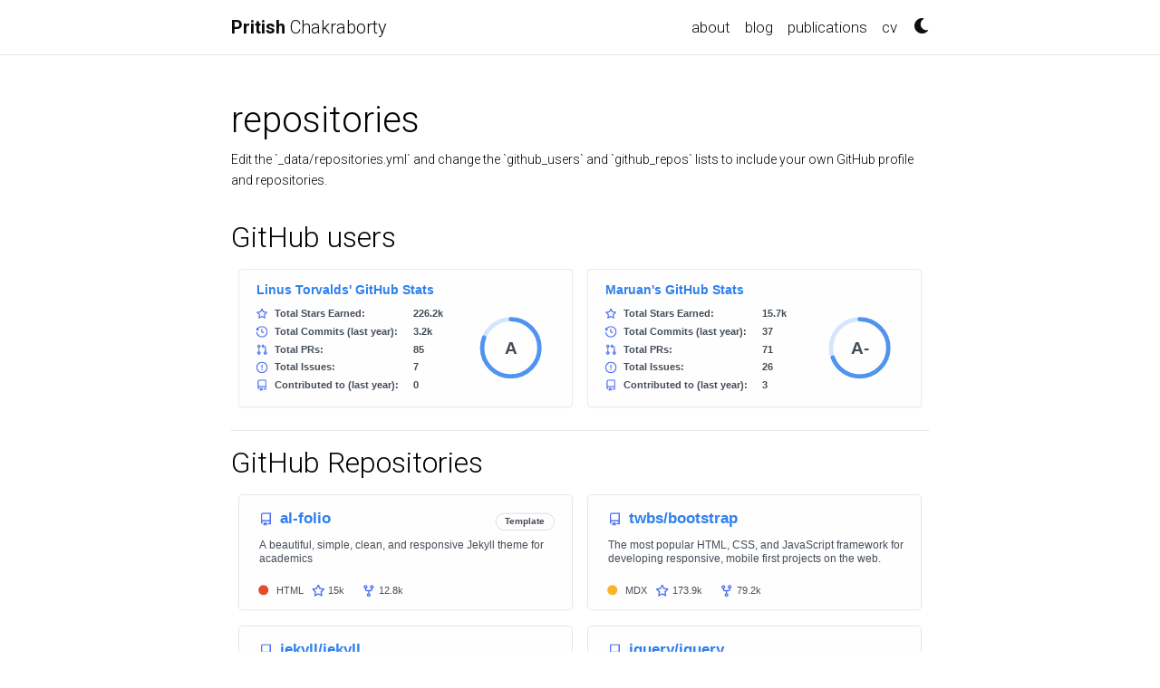

--- FILE ---
content_type: text/html; charset=utf-8
request_url: https://pritishc.com/repositories/
body_size: 2536
content:
<!DOCTYPE html> <html lang="en"> <head> <meta http-equiv="Content-Type" content="text/html; charset=UTF-8"> <meta charset="utf-8"> <meta name="viewport" content="width=device-width, initial-scale=1, shrink-to-fit=no"> <meta http-equiv="X-UA-Compatible" content="IE=edge"> <title>repositories | Pritish Chakraborty</title> <meta name="author" content="Pritish Chakraborty"> <meta name="description" content="Edit the `_data/repositories.yml` and change the `github_users` and `github_repos` lists to include your own GitHub profile and repositories."> <link href="https://cdn.jsdelivr.net/npm/bootstrap@4.6.1/dist/css/bootstrap.min.css" rel="stylesheet" integrity="sha256-DF7Zhf293AJxJNTmh5zhoYYIMs2oXitRfBjY+9L//AY=" crossorigin="anonymous"> <link rel="stylesheet" href="https://cdn.jsdelivr.net/npm/mdbootstrap@4.20.0/css/mdb.min.css" integrity="sha256-jpjYvU3G3N6nrrBwXJoVEYI/0zw8htfFnhT9ljN3JJw=" crossorigin="anonymous"> <link rel="stylesheet" href="https://cdn.jsdelivr.net/npm/@fortawesome/fontawesome-free@5.15.4/css/all.min.css" integrity="sha256-mUZM63G8m73Mcidfrv5E+Y61y7a12O5mW4ezU3bxqW4=" crossorigin="anonymous"> <link rel="stylesheet" href="https://cdn.jsdelivr.net/npm/academicons@1.9.1/css/academicons.min.css" integrity="sha256-i1+4qU2G2860dGGIOJscdC30s9beBXjFfzjWLjBRsBg=" crossorigin="anonymous"> <link rel="stylesheet" type="text/css" href="https://fonts.googleapis.com/css?family=Roboto:300,400,500,700|Roboto+Slab:100,300,400,500,700|Material+Icons"> <link rel="stylesheet" href="https://cdn.jsdelivr.net/gh/jwarby/jekyll-pygments-themes@master/github.css" media="" id="highlight_theme_light"> <link rel="shortcut icon" href="data:image/svg+xml,&lt;svg%20xmlns=%22http://www.w3.org/2000/svg%22%20viewBox=%220%200%20100%20100%22&gt;&lt;text%20y=%22.9em%22%20font-size=%2290%22&gt;%E2%9A%9B%EF%B8%8F&lt;/text&gt;&lt;/svg&gt;"> <link rel="stylesheet" href="/assets/css/main.css"> <link rel="canonical" href="https://pritishc.com/repositories/"> <link rel="stylesheet" href="https://cdn.jsdelivr.net/gh/jwarby/jekyll-pygments-themes@master/native.css" media="none" id="highlight_theme_dark"> <script src="/assets/js/theme.js"></script> <script src="/assets/js/dark_mode.js"></script> </head> <body class="fixed-top-nav "> <header> <nav id="navbar" class="navbar navbar-light navbar-expand-sm fixed-top"> <div class="container"> <a class="navbar-brand title font-weight-lighter" href="/"><span class="font-weight-bold">Pritish </span>Chakraborty</a> <button class="navbar-toggler collapsed ml-auto" type="button" data-toggle="collapse" data-target="#navbarNav" aria-controls="navbarNav" aria-expanded="false" aria-label="Toggle navigation"> <span class="sr-only">Toggle navigation</span> <span class="icon-bar top-bar"></span> <span class="icon-bar middle-bar"></span> <span class="icon-bar bottom-bar"></span> </button> <div class="collapse navbar-collapse text-right" id="navbarNav"> <ul class="navbar-nav ml-auto flex-nowrap"> <li class="nav-item "> <a class="nav-link" href="/">about</a> </li> <li class="nav-item "> <a class="nav-link" href="/blog/">blog</a> </li> <li class="nav-item "> <a class="nav-link" href="/publications/">publications</a> </li> <li class="nav-item "> <a class="nav-link" href="/cv/">cv</a> </li> <li class="toggle-container"> <button id="light-toggle" title="Change theme"> <i class="fas fa-moon"></i> <i class="fas fa-sun"></i> </button> </li> </ul> </div> </div> </nav> <progress id="progress" value="0"> <div class="progress-container"> <span class="progress-bar"></span> </div> </progress> </header> <div class="container mt-5"> <div class="post"> <header class="post-header"> <h1 class="post-title">repositories</h1> <p class="post-description">Edit the `_data/repositories.yml` and change the `github_users` and `github_repos` lists to include your own GitHub profile and repositories.</p> </header> <article> <h2 id="github-users">GitHub users</h2> <div class="repositories d-flex flex-wrap flex-md-row flex-column justify-content-between align-items-center"> <div class="repo p-2 text-center"> <a href="https://github.com/torvalds" rel="external nofollow noopener" target="_blank"> <img class="repo-img-light w-100" alt="torvalds" src="https://github-readme-stats.vercel.app/api/?username=torvalds&amp;theme=default&amp;show_icons=true"> <img class="repo-img-dark w-100" alt="torvalds" src="https://github-readme-stats.vercel.app/api/?username=torvalds&amp;theme=dark&amp;show_icons=true"> </a> </div> <div class="repo p-2 text-center"> <a href="https://github.com/alshedivat" rel="external nofollow noopener" target="_blank"> <img class="repo-img-light w-100" alt="alshedivat" src="https://github-readme-stats.vercel.app/api/?username=alshedivat&amp;theme=default&amp;show_icons=true"> <img class="repo-img-dark w-100" alt="alshedivat" src="https://github-readme-stats.vercel.app/api/?username=alshedivat&amp;theme=dark&amp;show_icons=true"> </a> </div> </div> <hr> <h2 id="github-repositories">GitHub Repositories</h2> <div class="repositories d-flex flex-wrap flex-md-row flex-column justify-content-between align-items-center"> <div class="repo p-2 text-center"> <a href="https://github.com/alshedivat/al-folio" rel="external nofollow noopener" target="_blank"> <img class="repo-img-light w-100" alt="alshedivat/al-folio" src="https://github-readme-stats.vercel.app/api/pin/?username=alshedivat&amp;repo=al-folio&amp;theme=default&amp;show_owner=false"> <img class="repo-img-dark w-100" alt="alshedivat/al-folio" src="https://github-readme-stats.vercel.app/api/pin/?username=alshedivat&amp;repo=al-folio&amp;theme=dark&amp;show_owner=false"> </a> </div> <div class="repo p-2 text-center"> <a href="https://github.com/twbs/bootstrap" rel="external nofollow noopener" target="_blank"> <img class="repo-img-light w-100" alt="twbs/bootstrap" src="https://github-readme-stats.vercel.app/api/pin/?username=twbs&amp;repo=bootstrap&amp;theme=default&amp;show_owner=true"> <img class="repo-img-dark w-100" alt="twbs/bootstrap" src="https://github-readme-stats.vercel.app/api/pin/?username=twbs&amp;repo=bootstrap&amp;theme=dark&amp;show_owner=true"> </a> </div> <div class="repo p-2 text-center"> <a href="https://github.com/jekyll/jekyll" rel="external nofollow noopener" target="_blank"> <img class="repo-img-light w-100" alt="jekyll/jekyll" src="https://github-readme-stats.vercel.app/api/pin/?username=jekyll&amp;repo=jekyll&amp;theme=default&amp;show_owner=true"> <img class="repo-img-dark w-100" alt="jekyll/jekyll" src="https://github-readme-stats.vercel.app/api/pin/?username=jekyll&amp;repo=jekyll&amp;theme=dark&amp;show_owner=true"> </a> </div> <div class="repo p-2 text-center"> <a href="https://github.com/jquery/jquery" rel="external nofollow noopener" target="_blank"> <img class="repo-img-light w-100" alt="jquery/jquery" src="https://github-readme-stats.vercel.app/api/pin/?username=jquery&amp;repo=jquery&amp;theme=default&amp;show_owner=true"> <img class="repo-img-dark w-100" alt="jquery/jquery" src="https://github-readme-stats.vercel.app/api/pin/?username=jquery&amp;repo=jquery&amp;theme=dark&amp;show_owner=true"> </a> </div> <div class="repo p-2 text-center"> <a href="https://github.com/FortAwesome/Font-Awesome" rel="external nofollow noopener" target="_blank"> <img class="repo-img-light w-100" alt="FortAwesome/Font-Awesome" src="https://github-readme-stats.vercel.app/api/pin/?username=FortAwesome&amp;repo=Font-Awesome&amp;theme=default&amp;show_owner=true"> <img class="repo-img-dark w-100" alt="FortAwesome/Font-Awesome" src="https://github-readme-stats.vercel.app/api/pin/?username=FortAwesome&amp;repo=Font-Awesome&amp;theme=dark&amp;show_owner=true"> </a> </div> <div class="repo p-2 text-center"> <a href="https://github.com/jpswalsh/academicons" rel="external nofollow noopener" target="_blank"> <img class="repo-img-light w-100" alt="jpswalsh/academicons" src="https://github-readme-stats.vercel.app/api/pin/?username=jpswalsh&amp;repo=academicons&amp;theme=default&amp;show_owner=true"> <img class="repo-img-dark w-100" alt="jpswalsh/academicons" src="https://github-readme-stats.vercel.app/api/pin/?username=jpswalsh&amp;repo=academicons&amp;theme=dark&amp;show_owner=true"> </a> </div> <div class="repo p-2 text-center"> <a href="https://github.com/mathjax/MathJax" rel="external nofollow noopener" target="_blank"> <img class="repo-img-light w-100" alt="mathjax/MathJax" src="https://github-readme-stats.vercel.app/api/pin/?username=mathjax&amp;repo=MathJax&amp;theme=default&amp;show_owner=true"> <img class="repo-img-dark w-100" alt="mathjax/MathJax" src="https://github-readme-stats.vercel.app/api/pin/?username=mathjax&amp;repo=MathJax&amp;theme=dark&amp;show_owner=true"> </a> </div> </div> </article> </div> </div> <script src="https://cdn.jsdelivr.net/npm/jquery@3.6.0/dist/jquery.min.js" integrity="sha256-/xUj+3OJU5yExlq6GSYGSHk7tPXikynS7ogEvDej/m4=" crossorigin="anonymous"></script> <script src="https://cdn.jsdelivr.net/npm/bootstrap@4.6.1/dist/js/bootstrap.bundle.min.js" integrity="sha256-fgLAgv7fyCGopR/gBNq2iW3ZKIdqIcyshnUULC4vex8=" crossorigin="anonymous"></script> <script src="https://cdn.jsdelivr.net/npm/mdbootstrap@4.20.0/js/mdb.min.js" integrity="sha256-NdbiivsvWt7VYCt6hYNT3h/th9vSTL4EDWeGs5SN3DA=" crossorigin="anonymous"></script> <script defer src="https://cdn.jsdelivr.net/npm/masonry-layout@4.2.2/dist/masonry.pkgd.min.js" integrity="sha256-Nn1q/fx0H7SNLZMQ5Hw5JLaTRZp0yILA/FRexe19VdI=" crossorigin="anonymous"></script> <script defer src="https://cdn.jsdelivr.net/npm/imagesloaded@4/imagesloaded.pkgd.min.js"></script> <script defer src="/assets/js/masonry.js" type="text/javascript"></script> <script defer src="https://cdn.jsdelivr.net/npm/medium-zoom@1.0.8/dist/medium-zoom.min.js" integrity="sha256-7PhEpEWEW0XXQ0k6kQrPKwuoIomz8R8IYyuU1Qew4P8=" crossorigin="anonymous"></script> <script defer src="/assets/js/zoom.js"></script> <script defer src="/assets/js/common.js"></script> <script type="text/javascript">window.MathJax={tex:{tags:"ams"}};</script> <script defer type="text/javascript" id="MathJax-script" src="https://cdn.jsdelivr.net/npm/mathjax@3.2.0/es5/tex-mml-chtml.js"></script> <script defer src="https://polyfill.io/v3/polyfill.min.js?features=es6"></script> <script type="text/javascript">function progressBarSetup(){"max"in document.createElement("progress")?(initializeProgressElement(),$(document).on("scroll",function(){progressBar.attr({value:getCurrentScrollPosition()})}),$(window).on("resize",initializeProgressElement)):(resizeProgressBar(),$(document).on("scroll",resizeProgressBar),$(window).on("resize",resizeProgressBar))}function getCurrentScrollPosition(){return $(window).scrollTop()}function initializeProgressElement(){let e=$("#navbar").outerHeight(!0);$("body").css({"padding-top":e}),$("progress-container").css({"padding-top":e}),progressBar.css({top:e}),progressBar.attr({max:getDistanceToScroll(),value:getCurrentScrollPosition()})}function getDistanceToScroll(){return $(document).height()-$(window).height()}function resizeProgressBar(){progressBar.css({width:getWidthPercentage()+"%"})}function getWidthPercentage(){return getCurrentScrollPosition()/getDistanceToScroll()*100}const progressBar=$("#progress");window.onload=function(){setTimeout(progressBarSetup,50)};</script> </body> </html>

--- FILE ---
content_type: image/svg+xml; charset=utf-8
request_url: https://github-readme-stats.vercel.app/api/pin/?username=jekyll&repo=jekyll&theme=default&show_owner=true
body_size: 1376
content:

      <svg
        width="400"
        height="120"
        viewBox="0 0 400 120"
        fill="none"
        xmlns="http://www.w3.org/2000/svg"
        role="img"
        aria-labelledby="descId"
      >
        <title id="titleId"></title>
        <desc id="descId"></desc>
        <style>
          .header {
            font: 600 18px 'Segoe UI', Ubuntu, Sans-Serif;
            fill: #2f80ed;
            animation: fadeInAnimation 0.8s ease-in-out forwards;
          }
          @supports(-moz-appearance: auto) {
            /* Selector detects Firefox */
            .header { font-size: 15.5px; }
          }
          
    .description { font: 400 13px 'Segoe UI', Ubuntu, Sans-Serif; fill: #434d58 }
    .gray { font: 400 12px 'Segoe UI', Ubuntu, Sans-Serif; fill: #434d58 }
    .icon { fill: #4c71f2 }
    .badge { font: 600 11px 'Segoe UI', Ubuntu, Sans-Serif; }
    .badge rect { opacity: 0.2 }
  

          
      /* Animations */
      @keyframes scaleInAnimation {
        from {
          transform: translate(-5px, 5px) scale(0);
        }
        to {
          transform: translate(-5px, 5px) scale(1);
        }
      }
      @keyframes fadeInAnimation {
        from {
          opacity: 0;
        }
        to {
          opacity: 1;
        }
      }
    
          * { animation-duration: 0s !important; animation-delay: 0s !important; }
        </style>

        

        <rect
          data-testid="card-bg"
          x="0.5"
          y="0.5"
          rx="4.5"
          height="99%"
          stroke="#e4e2e2"
          width="399"
          fill="#fffefe"
          stroke-opacity="1"
        />

        
      <g
        data-testid="card-title"
        transform="translate(25, 35)"
      >
        <g transform="translate(0, 0)">
      <svg
        class="icon"
        x="0"
        y="-13"
        viewBox="0 0 16 16"
        version="1.1"
        width="16"
        height="16"
      >
        <path fill-rule="evenodd" d="M2 2.5A2.5 2.5 0 014.5 0h8.75a.75.75 0 01.75.75v12.5a.75.75 0 01-.75.75h-2.5a.75.75 0 110-1.5h1.75v-2h-8a1 1 0 00-.714 1.7.75.75 0 01-1.072 1.05A2.495 2.495 0 012 11.5v-9zm10.5-1V9h-8c-.356 0-.694.074-1 .208V2.5a1 1 0 011-1h8zM5 12.25v3.25a.25.25 0 00.4.2l1.45-1.087a.25.25 0 01.3 0L8.6 15.7a.25.25 0 00.4-.2v-3.25a.25.25 0 00-.25-.25h-3.5a.25.25 0 00-.25.25z"/>
      </svg>
    </g><g transform="translate(25, 0)">
      <text
        x="0"
        y="0"
        class="header"
        data-testid="header"
      >jekyll/jekyll</text>
    </g>
      </g>
    

        <g
          data-testid="main-card-body"
          transform="translate(0, 55)"
        >
          
    

    <text class="description" x="25" y="-5">
      <tspan dy="1.2em" x="25">🌐 Jekyll is a blog-aware static site generator in Ruby</tspan>
    </text>

    <g transform="translate(30, 45)">
      <g transform="translate(0, 0)">
    <g data-testid="primary-lang">
      <circle data-testid="lang-color" cx="0" cy="-5" r="6" fill="#701516" />
      <text data-testid="lang-name" class="gray" x="15">Ruby</text>
    </g>
    </g><g transform="translate(52.974999999999994, 0)"><g transform="translate(0, 0)">
      <svg
        class="icon"
        y="-12"
        viewBox="0 0 16 16"
        version="1.1"
        width="16"
        height="16"
      >
        <path fill-rule="evenodd" d="M8 .25a.75.75 0 01.673.418l1.882 3.815 4.21.612a.75.75 0 01.416 1.279l-3.046 2.97.719 4.192a.75.75 0 01-1.088.791L8 12.347l-3.766 1.98a.75.75 0 01-1.088-.79l.72-4.194L.818 6.374a.75.75 0 01.416-1.28l4.21-.611L7.327.668A.75.75 0 018 .25zm0 2.445L6.615 5.5a.75.75 0 01-.564.41l-3.097.45 2.24 2.184a.75.75 0 01.216.664l-.528 3.084 2.769-1.456a.75.75 0 01.698 0l2.77 1.456-.53-3.084a.75.75 0 01.216-.664l2.24-2.183-3.096-.45a.75.75 0 01-.564-.41L8 2.694v.001z"/>
      </svg>
    </g><g transform="translate(20, 0)"><text data-testid="stargazers" class="gray">51.4k</text></g></g><g transform="translate(123.26249999999999, 0)"><g transform="translate(0, 0)">
      <svg
        class="icon"
        y="-12"
        viewBox="0 0 16 16"
        version="1.1"
        width="16"
        height="16"
      >
        <path fill-rule="evenodd" d="M5 3.25a.75.75 0 11-1.5 0 .75.75 0 011.5 0zm0 2.122a2.25 2.25 0 10-1.5 0v.878A2.25 2.25 0 005.75 8.5h1.5v2.128a2.251 2.251 0 101.5 0V8.5h1.5a2.25 2.25 0 002.25-2.25v-.878a2.25 2.25 0 10-1.5 0v.878a.75.75 0 01-.75.75h-4.5A.75.75 0 015 6.25v-.878zm3.75 7.378a.75.75 0 11-1.5 0 .75.75 0 011.5 0zm3-8.75a.75.75 0 100-1.5.75.75 0 000 1.5z"></path>
      </svg>
    </g><g transform="translate(20, 0)"><text data-testid="forkcount" class="gray">10.3k</text></g></g>
    </g>
  
        </g>
      </svg>
    

--- FILE ---
content_type: image/svg+xml; charset=utf-8
request_url: https://github-readme-stats.vercel.app/api/?username=torvalds&theme=dark&show_icons=true
body_size: 2092
content:

      <svg
        width="467"
        height="195"
        viewBox="0 0 467 195"
        fill="none"
        xmlns="http://www.w3.org/2000/svg"
        role="img"
        aria-labelledby="descId"
      >
        <title id="titleId">Linus Torvalds' GitHub Stats, Rank: A</title>
        <desc id="descId">Total Stars Earned: 226171, Total Commits  (last year) : 3236, Total PRs: 85, Total Issues: 7, Contributed to (last year): 0</desc>
        <style>
          .header {
            font: 600 18px 'Segoe UI', Ubuntu, Sans-Serif;
            fill: #fff;
            animation: fadeInAnimation 0.8s ease-in-out forwards;
          }
          @supports(-moz-appearance: auto) {
            /* Selector detects Firefox */
            .header { font-size: 15.5px; }
          }
          
    .stat {
      font: 600 14px 'Segoe UI', Ubuntu, "Helvetica Neue", Sans-Serif; fill: #9f9f9f;
    }
    @supports(-moz-appearance: auto) {
      /* Selector detects Firefox */
      .stat { font-size:12px; }
    }
    .stagger {
      opacity: 0;
      animation: fadeInAnimation 0.3s ease-in-out forwards;
    }
    .rank-text {
      font: 800 24px 'Segoe UI', Ubuntu, Sans-Serif; fill: #9f9f9f;
      animation: scaleInAnimation 0.3s ease-in-out forwards;
    }
    .rank-percentile-header {
      font-size: 14px;
    }
    .rank-percentile-text {
      font-size: 16px;
    }
    
    .not_bold { font-weight: 400 }
    .bold { font-weight: 700 }
    .icon {
      fill: #79ff97;
      display: block;
    }

    .rank-circle-rim {
      stroke: #fff;
      fill: none;
      stroke-width: 6;
      opacity: 0.2;
    }
    .rank-circle {
      stroke: #fff;
      stroke-dasharray: 250;
      fill: none;
      stroke-width: 6;
      stroke-linecap: round;
      opacity: 0.8;
      transform-origin: -10px 8px;
      transform: rotate(-90deg);
      animation: rankAnimation 1s forwards ease-in-out;
    }
    
    @keyframes rankAnimation {
      from {
        stroke-dashoffset: 251.32741228718345;
      }
      to {
        stroke-dashoffset: 47.084576007548876;
      }
    }
  
  

          
      /* Animations */
      @keyframes scaleInAnimation {
        from {
          transform: translate(-5px, 5px) scale(0);
        }
        to {
          transform: translate(-5px, 5px) scale(1);
        }
      }
      @keyframes fadeInAnimation {
        from {
          opacity: 0;
        }
        to {
          opacity: 1;
        }
      }
    
          
        </style>

        

        <rect
          data-testid="card-bg"
          x="0.5"
          y="0.5"
          rx="4.5"
          height="99%"
          stroke="#e4e2e2"
          width="466"
          fill="#151515"
          stroke-opacity="1"
        />

        
      <g
        data-testid="card-title"
        transform="translate(25, 35)"
      >
        <g transform="translate(0, 0)">
      <text
        x="0"
        y="0"
        class="header"
        data-testid="header"
      >Linus Torvalds' GitHub Stats</text>
    </g>
      </g>
    

        <g
          data-testid="main-card-body"
          transform="translate(0, 55)"
        >
          
    <g data-testid="rank-circle"
          transform="translate(390.5, 47.5)">
        <circle class="rank-circle-rim" cx="-10" cy="8" r="40" />
        <circle class="rank-circle" cx="-10" cy="8" r="40" />
        <g class="rank-text">
          
        <text x="-5" y="3" alignment-baseline="central" dominant-baseline="central" text-anchor="middle" data-testid="level-rank-icon">
          A
        </text>
      
        </g>
      </g>
    <svg x="0" y="0">
      <g transform="translate(0, 0)">
    <g class="stagger" style="animation-delay: 450ms" transform="translate(25, 0)">
      
    <svg data-testid="icon" class="icon" viewBox="0 0 16 16" version="1.1" width="16" height="16">
      <path fill-rule="evenodd" d="M8 .25a.75.75 0 01.673.418l1.882 3.815 4.21.612a.75.75 0 01.416 1.279l-3.046 2.97.719 4.192a.75.75 0 01-1.088.791L8 12.347l-3.766 1.98a.75.75 0 01-1.088-.79l.72-4.194L.818 6.374a.75.75 0 01.416-1.28l4.21-.611L7.327.668A.75.75 0 018 .25zm0 2.445L6.615 5.5a.75.75 0 01-.564.41l-3.097.45 2.24 2.184a.75.75 0 01.216.664l-.528 3.084 2.769-1.456a.75.75 0 01.698 0l2.77 1.456-.53-3.084a.75.75 0 01.216-.664l2.24-2.183-3.096-.45a.75.75 0 01-.564-.41L8 2.694v.001z"/>
    </svg>
  
      <text class="stat  bold" x="25" y="12.5">Total Stars Earned:</text>
      <text
        class="stat  bold"
        x="219.01"
        y="12.5"
        data-testid="stars"
      >226.2k</text>
    </g>
  </g><g transform="translate(0, 25)">
    <g class="stagger" style="animation-delay: 600ms" transform="translate(25, 0)">
      
    <svg data-testid="icon" class="icon" viewBox="0 0 16 16" version="1.1" width="16" height="16">
      <path fill-rule="evenodd" d="M1.643 3.143L.427 1.927A.25.25 0 000 2.104V5.75c0 .138.112.25.25.25h3.646a.25.25 0 00.177-.427L2.715 4.215a6.5 6.5 0 11-1.18 4.458.75.75 0 10-1.493.154 8.001 8.001 0 101.6-5.684zM7.75 4a.75.75 0 01.75.75v2.992l2.028.812a.75.75 0 01-.557 1.392l-2.5-1A.75.75 0 017 8.25v-3.5A.75.75 0 017.75 4z"/>
    </svg>
  
      <text class="stat  bold" x="25" y="12.5">Total Commits (last year):</text>
      <text
        class="stat  bold"
        x="219.01"
        y="12.5"
        data-testid="commits"
      >3.2k</text>
    </g>
  </g><g transform="translate(0, 50)">
    <g class="stagger" style="animation-delay: 750ms" transform="translate(25, 0)">
      
    <svg data-testid="icon" class="icon" viewBox="0 0 16 16" version="1.1" width="16" height="16">
      <path fill-rule="evenodd" d="M7.177 3.073L9.573.677A.25.25 0 0110 .854v4.792a.25.25 0 01-.427.177L7.177 3.427a.25.25 0 010-.354zM3.75 2.5a.75.75 0 100 1.5.75.75 0 000-1.5zm-2.25.75a2.25 2.25 0 113 2.122v5.256a2.251 2.251 0 11-1.5 0V5.372A2.25 2.25 0 011.5 3.25zM11 2.5h-1V4h1a1 1 0 011 1v5.628a2.251 2.251 0 101.5 0V5A2.5 2.5 0 0011 2.5zm1 10.25a.75.75 0 111.5 0 .75.75 0 01-1.5 0zM3.75 12a.75.75 0 100 1.5.75.75 0 000-1.5z"/>
    </svg>
  
      <text class="stat  bold" x="25" y="12.5">Total PRs:</text>
      <text
        class="stat  bold"
        x="219.01"
        y="12.5"
        data-testid="prs"
      >85</text>
    </g>
  </g><g transform="translate(0, 75)">
    <g class="stagger" style="animation-delay: 900ms" transform="translate(25, 0)">
      
    <svg data-testid="icon" class="icon" viewBox="0 0 16 16" version="1.1" width="16" height="16">
      <path fill-rule="evenodd" d="M8 1.5a6.5 6.5 0 100 13 6.5 6.5 0 000-13zM0 8a8 8 0 1116 0A8 8 0 010 8zm9 3a1 1 0 11-2 0 1 1 0 012 0zm-.25-6.25a.75.75 0 00-1.5 0v3.5a.75.75 0 001.5 0v-3.5z"/>
    </svg>
  
      <text class="stat  bold" x="25" y="12.5">Total Issues:</text>
      <text
        class="stat  bold"
        x="219.01"
        y="12.5"
        data-testid="issues"
      >7</text>
    </g>
  </g><g transform="translate(0, 100)">
    <g class="stagger" style="animation-delay: 1050ms" transform="translate(25, 0)">
      
    <svg data-testid="icon" class="icon" viewBox="0 0 16 16" version="1.1" width="16" height="16">
      <path fill-rule="evenodd" d="M2 2.5A2.5 2.5 0 014.5 0h8.75a.75.75 0 01.75.75v12.5a.75.75 0 01-.75.75h-2.5a.75.75 0 110-1.5h1.75v-2h-8a1 1 0 00-.714 1.7.75.75 0 01-1.072 1.05A2.495 2.495 0 012 11.5v-9zm10.5-1V9h-8c-.356 0-.694.074-1 .208V2.5a1 1 0 011-1h8zM5 12.25v3.25a.25.25 0 00.4.2l1.45-1.087a.25.25 0 01.3 0L8.6 15.7a.25.25 0 00.4-.2v-3.25a.25.25 0 00-.25-.25h-3.5a.25.25 0 00-.25.25z"/>
    </svg>
  
      <text class="stat  bold" x="25" y="12.5">Contributed to (last year):</text>
      <text
        class="stat  bold"
        x="219.01"
        y="12.5"
        data-testid="contribs"
      >0</text>
    </g>
  </g>
    </svg>
  
        </g>
      </svg>
    

--- FILE ---
content_type: image/svg+xml; charset=utf-8
request_url: https://github-readme-stats.vercel.app/api/pin/?username=mathjax&repo=MathJax&theme=default&show_owner=true
body_size: 1358
content:

      <svg
        width="400"
        height="120"
        viewBox="0 0 400 120"
        fill="none"
        xmlns="http://www.w3.org/2000/svg"
        role="img"
        aria-labelledby="descId"
      >
        <title id="titleId"></title>
        <desc id="descId"></desc>
        <style>
          .header {
            font: 600 18px 'Segoe UI', Ubuntu, Sans-Serif;
            fill: #2f80ed;
            animation: fadeInAnimation 0.8s ease-in-out forwards;
          }
          @supports(-moz-appearance: auto) {
            /* Selector detects Firefox */
            .header { font-size: 15.5px; }
          }
          
    .description { font: 400 13px 'Segoe UI', Ubuntu, Sans-Serif; fill: #434d58 }
    .gray { font: 400 12px 'Segoe UI', Ubuntu, Sans-Serif; fill: #434d58 }
    .icon { fill: #4c71f2 }
    .badge { font: 600 11px 'Segoe UI', Ubuntu, Sans-Serif; }
    .badge rect { opacity: 0.2 }
  

          
      /* Animations */
      @keyframes scaleInAnimation {
        from {
          transform: translate(-5px, 5px) scale(0);
        }
        to {
          transform: translate(-5px, 5px) scale(1);
        }
      }
      @keyframes fadeInAnimation {
        from {
          opacity: 0;
        }
        to {
          opacity: 1;
        }
      }
    
          * { animation-duration: 0s !important; animation-delay: 0s !important; }
        </style>

        

        <rect
          data-testid="card-bg"
          x="0.5"
          y="0.5"
          rx="4.5"
          height="99%"
          stroke="#e4e2e2"
          width="399"
          fill="#fffefe"
          stroke-opacity="1"
        />

        
      <g
        data-testid="card-title"
        transform="translate(25, 35)"
      >
        <g transform="translate(0, 0)">
      <svg
        class="icon"
        x="0"
        y="-13"
        viewBox="0 0 16 16"
        version="1.1"
        width="16"
        height="16"
      >
        <path fill-rule="evenodd" d="M2 2.5A2.5 2.5 0 014.5 0h8.75a.75.75 0 01.75.75v12.5a.75.75 0 01-.75.75h-2.5a.75.75 0 110-1.5h1.75v-2h-8a1 1 0 00-.714 1.7.75.75 0 01-1.072 1.05A2.495 2.495 0 012 11.5v-9zm10.5-1V9h-8c-.356 0-.694.074-1 .208V2.5a1 1 0 011-1h8zM5 12.25v3.25a.25.25 0 00.4.2l1.45-1.087a.25.25 0 01.3 0L8.6 15.7a.25.25 0 00.4-.2v-3.25a.25.25 0 00-.25-.25h-3.5a.25.25 0 00-.25.25z"/>
      </svg>
    </g><g transform="translate(25, 0)">
      <text
        x="0"
        y="0"
        class="header"
        data-testid="header"
      >mathjax/MathJax</text>
    </g>
      </g>
    

        <g
          data-testid="main-card-body"
          transform="translate(0, 55)"
        >
          
    

    <text class="description" x="25" y="-5">
      <tspan dy="1.2em" x="25">Beautiful and accessible math in all browsers</tspan>
    </text>

    <g transform="translate(30, 45)">
      <g transform="translate(0, 0)">
    <g data-testid="primary-lang">
      <circle data-testid="lang-color" cx="0" cy="-5" r="6" fill="#f1e05a" />
      <text data-testid="lang-name" class="gray" x="15">JavaScript</text>
    </g>
    </g><g transform="translate(80.93125, 0)"><g transform="translate(0, 0)">
      <svg
        class="icon"
        y="-12"
        viewBox="0 0 16 16"
        version="1.1"
        width="16"
        height="16"
      >
        <path fill-rule="evenodd" d="M8 .25a.75.75 0 01.673.418l1.882 3.815 4.21.612a.75.75 0 01.416 1.279l-3.046 2.97.719 4.192a.75.75 0 01-1.088.791L8 12.347l-3.766 1.98a.75.75 0 01-1.088-.79l.72-4.194L.818 6.374a.75.75 0 01.416-1.28l4.21-.611L7.327.668A.75.75 0 018 .25zm0 2.445L6.615 5.5a.75.75 0 01-.564.41l-3.097.45 2.24 2.184a.75.75 0 01.216.664l-.528 3.084 2.769-1.456a.75.75 0 01.698 0l2.77 1.456-.53-3.084a.75.75 0 01.216-.664l2.24-2.183-3.096-.45a.75.75 0 01-.564-.41L8 2.694v.001z"/>
      </svg>
    </g><g transform="translate(20, 0)"><text data-testid="stargazers" class="gray">10.8k</text></g></g><g transform="translate(151.21875, 0)"><g transform="translate(0, 0)">
      <svg
        class="icon"
        y="-12"
        viewBox="0 0 16 16"
        version="1.1"
        width="16"
        height="16"
      >
        <path fill-rule="evenodd" d="M5 3.25a.75.75 0 11-1.5 0 .75.75 0 011.5 0zm0 2.122a2.25 2.25 0 10-1.5 0v.878A2.25 2.25 0 005.75 8.5h1.5v2.128a2.251 2.251 0 101.5 0V8.5h1.5a2.25 2.25 0 002.25-2.25v-.878a2.25 2.25 0 10-1.5 0v.878a.75.75 0 01-.75.75h-4.5A.75.75 0 015 6.25v-.878zm3.75 7.378a.75.75 0 11-1.5 0 .75.75 0 011.5 0zm3-8.75a.75.75 0 100-1.5.75.75 0 000 1.5z"></path>
      </svg>
    </g><g transform="translate(20, 0)"><text data-testid="forkcount" class="gray">1.2k</text></g></g>
    </g>
  
        </g>
      </svg>
    

--- FILE ---
content_type: image/svg+xml; charset=utf-8
request_url: https://github-readme-stats.vercel.app/api/?username=alshedivat&theme=default&show_icons=true
body_size: 2046
content:

      <svg
        width="467"
        height="195"
        viewBox="0 0 467 195"
        fill="none"
        xmlns="http://www.w3.org/2000/svg"
        role="img"
        aria-labelledby="descId"
      >
        <title id="titleId">Maruan's GitHub Stats, Rank: A-</title>
        <desc id="descId">Total Stars Earned: 15661, Total Commits  (last year) : 37, Total PRs: 71, Total Issues: 26, Contributed to (last year): 3</desc>
        <style>
          .header {
            font: 600 18px 'Segoe UI', Ubuntu, Sans-Serif;
            fill: #2f80ed;
            animation: fadeInAnimation 0.8s ease-in-out forwards;
          }
          @supports(-moz-appearance: auto) {
            /* Selector detects Firefox */
            .header { font-size: 15.5px; }
          }
          
    .stat {
      font: 600 14px 'Segoe UI', Ubuntu, "Helvetica Neue", Sans-Serif; fill: #434d58;
    }
    @supports(-moz-appearance: auto) {
      /* Selector detects Firefox */
      .stat { font-size:12px; }
    }
    .stagger {
      opacity: 0;
      animation: fadeInAnimation 0.3s ease-in-out forwards;
    }
    .rank-text {
      font: 800 24px 'Segoe UI', Ubuntu, Sans-Serif; fill: #434d58;
      animation: scaleInAnimation 0.3s ease-in-out forwards;
    }
    .rank-percentile-header {
      font-size: 14px;
    }
    .rank-percentile-text {
      font-size: 16px;
    }
    
    .not_bold { font-weight: 400 }
    .bold { font-weight: 700 }
    .icon {
      fill: #4c71f2;
      display: block;
    }

    .rank-circle-rim {
      stroke: #2f80ed;
      fill: none;
      stroke-width: 6;
      opacity: 0.2;
    }
    .rank-circle {
      stroke: #2f80ed;
      stroke-dasharray: 250;
      fill: none;
      stroke-width: 6;
      stroke-linecap: round;
      opacity: 0.8;
      transform-origin: -10px 8px;
      transform: rotate(-90deg);
      animation: rankAnimation 1s forwards ease-in-out;
    }
    
    @keyframes rankAnimation {
      from {
        stroke-dashoffset: 251.32741228718345;
      }
      to {
        stroke-dashoffset: 75.74753480134072;
      }
    }
  
  

          
      /* Animations */
      @keyframes scaleInAnimation {
        from {
          transform: translate(-5px, 5px) scale(0);
        }
        to {
          transform: translate(-5px, 5px) scale(1);
        }
      }
      @keyframes fadeInAnimation {
        from {
          opacity: 0;
        }
        to {
          opacity: 1;
        }
      }
    
          
        </style>

        

        <rect
          data-testid="card-bg"
          x="0.5"
          y="0.5"
          rx="4.5"
          height="99%"
          stroke="#e4e2e2"
          width="466"
          fill="#fffefe"
          stroke-opacity="1"
        />

        
      <g
        data-testid="card-title"
        transform="translate(25, 35)"
      >
        <g transform="translate(0, 0)">
      <text
        x="0"
        y="0"
        class="header"
        data-testid="header"
      >Maruan's GitHub Stats</text>
    </g>
      </g>
    

        <g
          data-testid="main-card-body"
          transform="translate(0, 55)"
        >
          
    <g data-testid="rank-circle"
          transform="translate(390.5, 47.5)">
        <circle class="rank-circle-rim" cx="-10" cy="8" r="40" />
        <circle class="rank-circle" cx="-10" cy="8" r="40" />
        <g class="rank-text">
          
        <text x="-5" y="3" alignment-baseline="central" dominant-baseline="central" text-anchor="middle" data-testid="level-rank-icon">
          A-
        </text>
      
        </g>
      </g>
    <svg x="0" y="0">
      <g transform="translate(0, 0)">
    <g class="stagger" style="animation-delay: 450ms" transform="translate(25, 0)">
      
    <svg data-testid="icon" class="icon" viewBox="0 0 16 16" version="1.1" width="16" height="16">
      <path fill-rule="evenodd" d="M8 .25a.75.75 0 01.673.418l1.882 3.815 4.21.612a.75.75 0 01.416 1.279l-3.046 2.97.719 4.192a.75.75 0 01-1.088.791L8 12.347l-3.766 1.98a.75.75 0 01-1.088-.79l.72-4.194L.818 6.374a.75.75 0 01.416-1.28l4.21-.611L7.327.668A.75.75 0 018 .25zm0 2.445L6.615 5.5a.75.75 0 01-.564.41l-3.097.45 2.24 2.184a.75.75 0 01.216.664l-.528 3.084 2.769-1.456a.75.75 0 01.698 0l2.77 1.456-.53-3.084a.75.75 0 01.216-.664l2.24-2.183-3.096-.45a.75.75 0 01-.564-.41L8 2.694v.001z"/>
    </svg>
  
      <text class="stat  bold" x="25" y="12.5">Total Stars Earned:</text>
      <text
        class="stat  bold"
        x="219.01"
        y="12.5"
        data-testid="stars"
      >15.7k</text>
    </g>
  </g><g transform="translate(0, 25)">
    <g class="stagger" style="animation-delay: 600ms" transform="translate(25, 0)">
      
    <svg data-testid="icon" class="icon" viewBox="0 0 16 16" version="1.1" width="16" height="16">
      <path fill-rule="evenodd" d="M1.643 3.143L.427 1.927A.25.25 0 000 2.104V5.75c0 .138.112.25.25.25h3.646a.25.25 0 00.177-.427L2.715 4.215a6.5 6.5 0 11-1.18 4.458.75.75 0 10-1.493.154 8.001 8.001 0 101.6-5.684zM7.75 4a.75.75 0 01.75.75v2.992l2.028.812a.75.75 0 01-.557 1.392l-2.5-1A.75.75 0 017 8.25v-3.5A.75.75 0 017.75 4z"/>
    </svg>
  
      <text class="stat  bold" x="25" y="12.5">Total Commits (last year):</text>
      <text
        class="stat  bold"
        x="219.01"
        y="12.5"
        data-testid="commits"
      >37</text>
    </g>
  </g><g transform="translate(0, 50)">
    <g class="stagger" style="animation-delay: 750ms" transform="translate(25, 0)">
      
    <svg data-testid="icon" class="icon" viewBox="0 0 16 16" version="1.1" width="16" height="16">
      <path fill-rule="evenodd" d="M7.177 3.073L9.573.677A.25.25 0 0110 .854v4.792a.25.25 0 01-.427.177L7.177 3.427a.25.25 0 010-.354zM3.75 2.5a.75.75 0 100 1.5.75.75 0 000-1.5zm-2.25.75a2.25 2.25 0 113 2.122v5.256a2.251 2.251 0 11-1.5 0V5.372A2.25 2.25 0 011.5 3.25zM11 2.5h-1V4h1a1 1 0 011 1v5.628a2.251 2.251 0 101.5 0V5A2.5 2.5 0 0011 2.5zm1 10.25a.75.75 0 111.5 0 .75.75 0 01-1.5 0zM3.75 12a.75.75 0 100 1.5.75.75 0 000-1.5z"/>
    </svg>
  
      <text class="stat  bold" x="25" y="12.5">Total PRs:</text>
      <text
        class="stat  bold"
        x="219.01"
        y="12.5"
        data-testid="prs"
      >71</text>
    </g>
  </g><g transform="translate(0, 75)">
    <g class="stagger" style="animation-delay: 900ms" transform="translate(25, 0)">
      
    <svg data-testid="icon" class="icon" viewBox="0 0 16 16" version="1.1" width="16" height="16">
      <path fill-rule="evenodd" d="M8 1.5a6.5 6.5 0 100 13 6.5 6.5 0 000-13zM0 8a8 8 0 1116 0A8 8 0 010 8zm9 3a1 1 0 11-2 0 1 1 0 012 0zm-.25-6.25a.75.75 0 00-1.5 0v3.5a.75.75 0 001.5 0v-3.5z"/>
    </svg>
  
      <text class="stat  bold" x="25" y="12.5">Total Issues:</text>
      <text
        class="stat  bold"
        x="219.01"
        y="12.5"
        data-testid="issues"
      >26</text>
    </g>
  </g><g transform="translate(0, 100)">
    <g class="stagger" style="animation-delay: 1050ms" transform="translate(25, 0)">
      
    <svg data-testid="icon" class="icon" viewBox="0 0 16 16" version="1.1" width="16" height="16">
      <path fill-rule="evenodd" d="M2 2.5A2.5 2.5 0 014.5 0h8.75a.75.75 0 01.75.75v12.5a.75.75 0 01-.75.75h-2.5a.75.75 0 110-1.5h1.75v-2h-8a1 1 0 00-.714 1.7.75.75 0 01-1.072 1.05A2.495 2.495 0 012 11.5v-9zm10.5-1V9h-8c-.356 0-.694.074-1 .208V2.5a1 1 0 011-1h8zM5 12.25v3.25a.25.25 0 00.4.2l1.45-1.087a.25.25 0 01.3 0L8.6 15.7a.25.25 0 00.4-.2v-3.25a.25.25 0 00-.25-.25h-3.5a.25.25 0 00-.25.25z"/>
    </svg>
  
      <text class="stat  bold" x="25" y="12.5">Contributed to (last year):</text>
      <text
        class="stat  bold"
        x="219.01"
        y="12.5"
        data-testid="contribs"
      >3</text>
    </g>
  </g>
    </svg>
  
        </g>
      </svg>
    

--- FILE ---
content_type: image/svg+xml; charset=utf-8
request_url: https://github-readme-stats.vercel.app/api/pin/?username=alshedivat&repo=al-folio&theme=default&show_owner=false
body_size: 1518
content:

      <svg
        width="400"
        height="140"
        viewBox="0 0 400 140"
        fill="none"
        xmlns="http://www.w3.org/2000/svg"
        role="img"
        aria-labelledby="descId"
      >
        <title id="titleId"></title>
        <desc id="descId"></desc>
        <style>
          .header {
            font: 600 18px 'Segoe UI', Ubuntu, Sans-Serif;
            fill: #2f80ed;
            animation: fadeInAnimation 0.8s ease-in-out forwards;
          }
          @supports(-moz-appearance: auto) {
            /* Selector detects Firefox */
            .header { font-size: 15.5px; }
          }
          
    .description { font: 400 13px 'Segoe UI', Ubuntu, Sans-Serif; fill: #434d58 }
    .gray { font: 400 12px 'Segoe UI', Ubuntu, Sans-Serif; fill: #434d58 }
    .icon { fill: #4c71f2 }
    .badge { font: 600 11px 'Segoe UI', Ubuntu, Sans-Serif; }
    .badge rect { opacity: 0.2 }
  

          
      /* Animations */
      @keyframes scaleInAnimation {
        from {
          transform: translate(-5px, 5px) scale(0);
        }
        to {
          transform: translate(-5px, 5px) scale(1);
        }
      }
      @keyframes fadeInAnimation {
        from {
          opacity: 0;
        }
        to {
          opacity: 1;
        }
      }
    
          * { animation-duration: 0s !important; animation-delay: 0s !important; }
        </style>

        

        <rect
          data-testid="card-bg"
          x="0.5"
          y="0.5"
          rx="4.5"
          height="99%"
          stroke="#e4e2e2"
          width="399"
          fill="#fffefe"
          stroke-opacity="1"
        />

        
      <g
        data-testid="card-title"
        transform="translate(25, 35)"
      >
        <g transform="translate(0, 0)">
      <svg
        class="icon"
        x="0"
        y="-13"
        viewBox="0 0 16 16"
        version="1.1"
        width="16"
        height="16"
      >
        <path fill-rule="evenodd" d="M2 2.5A2.5 2.5 0 014.5 0h8.75a.75.75 0 01.75.75v12.5a.75.75 0 01-.75.75h-2.5a.75.75 0 110-1.5h1.75v-2h-8a1 1 0 00-.714 1.7.75.75 0 01-1.072 1.05A2.495 2.495 0 012 11.5v-9zm10.5-1V9h-8c-.356 0-.694.074-1 .208V2.5a1 1 0 011-1h8zM5 12.25v3.25a.25.25 0 00.4.2l1.45-1.087a.25.25 0 01.3 0L8.6 15.7a.25.25 0 00.4-.2v-3.25a.25.25 0 00-.25-.25h-3.5a.25.25 0 00-.25.25z"/>
      </svg>
    </g><g transform="translate(25, 0)">
      <text
        x="0"
        y="0"
        class="header"
        data-testid="header"
      >al-folio</text>
    </g>
      </g>
    

        <g
          data-testid="main-card-body"
          transform="translate(0, 55)"
        >
          
    
  <g data-testid="badge" class="badge" transform="translate(320, -18)">
    <rect stroke="#434d58" stroke-width="1" width="70" height="20" x="-12" y="-14" ry="10" rx="10"></rect>
    <text
      x="23" y="-5"
      alignment-baseline="central"
      dominant-baseline="central"
      text-anchor="middle"
      fill="#434d58"
    >
      Template
    </text>
  </g>


    <text class="description" x="25" y="-5">
      <tspan dy="1.2em" x="25">A beautiful, simple, clean, and responsive Jekyll theme for</tspan><tspan dy="1.2em" x="25">academics</tspan>
    </text>

    <g transform="translate(30, 65)">
      <g transform="translate(0, 0)">
    <g data-testid="primary-lang">
      <circle data-testid="lang-color" cx="0" cy="-5" r="6" fill="#e34c26" />
      <text data-testid="lang-name" class="gray" x="15">HTML</text>
    </g>
    </g><g transform="translate(57.625, 0)"><g transform="translate(0, 0)">
      <svg
        class="icon"
        y="-12"
        viewBox="0 0 16 16"
        version="1.1"
        width="16"
        height="16"
      >
        <path fill-rule="evenodd" d="M8 .25a.75.75 0 01.673.418l1.882 3.815 4.21.612a.75.75 0 01.416 1.279l-3.046 2.97.719 4.192a.75.75 0 01-1.088.791L8 12.347l-3.766 1.98a.75.75 0 01-1.088-.79l.72-4.194L.818 6.374a.75.75 0 01.416-1.28l4.21-.611L7.327.668A.75.75 0 018 .25zm0 2.445L6.615 5.5a.75.75 0 01-.564.41l-3.097.45 2.24 2.184a.75.75 0 01.216.664l-.528 3.084 2.769-1.456a.75.75 0 01.698 0l2.77 1.456-.53-3.084a.75.75 0 01.216-.664l2.24-2.183-3.096-.45a.75.75 0 01-.564-.41L8 2.694v.001z"/>
      </svg>
    </g><g transform="translate(20, 0)"><text data-testid="stargazers" class="gray">15k</text></g></g><g transform="translate(117.9375, 0)"><g transform="translate(0, 0)">
      <svg
        class="icon"
        y="-12"
        viewBox="0 0 16 16"
        version="1.1"
        width="16"
        height="16"
      >
        <path fill-rule="evenodd" d="M5 3.25a.75.75 0 11-1.5 0 .75.75 0 011.5 0zm0 2.122a2.25 2.25 0 10-1.5 0v.878A2.25 2.25 0 005.75 8.5h1.5v2.128a2.251 2.251 0 101.5 0V8.5h1.5a2.25 2.25 0 002.25-2.25v-.878a2.25 2.25 0 10-1.5 0v.878a.75.75 0 01-.75.75h-4.5A.75.75 0 015 6.25v-.878zm3.75 7.378a.75.75 0 11-1.5 0 .75.75 0 011.5 0zm3-8.75a.75.75 0 100-1.5.75.75 0 000 1.5z"></path>
      </svg>
    </g><g transform="translate(20, 0)"><text data-testid="forkcount" class="gray">12.8k</text></g></g>
    </g>
  
        </g>
      </svg>
    

--- FILE ---
content_type: image/svg+xml; charset=utf-8
request_url: https://github-readme-stats.vercel.app/api/?username=alshedivat&theme=dark&show_icons=true
body_size: 2043
content:

      <svg
        width="467"
        height="195"
        viewBox="0 0 467 195"
        fill="none"
        xmlns="http://www.w3.org/2000/svg"
        role="img"
        aria-labelledby="descId"
      >
        <title id="titleId">Maruan's GitHub Stats, Rank: A-</title>
        <desc id="descId">Total Stars Earned: 15661, Total Commits  (last year) : 37, Total PRs: 71, Total Issues: 26, Contributed to (last year): 3</desc>
        <style>
          .header {
            font: 600 18px 'Segoe UI', Ubuntu, Sans-Serif;
            fill: #fff;
            animation: fadeInAnimation 0.8s ease-in-out forwards;
          }
          @supports(-moz-appearance: auto) {
            /* Selector detects Firefox */
            .header { font-size: 15.5px; }
          }
          
    .stat {
      font: 600 14px 'Segoe UI', Ubuntu, "Helvetica Neue", Sans-Serif; fill: #9f9f9f;
    }
    @supports(-moz-appearance: auto) {
      /* Selector detects Firefox */
      .stat { font-size:12px; }
    }
    .stagger {
      opacity: 0;
      animation: fadeInAnimation 0.3s ease-in-out forwards;
    }
    .rank-text {
      font: 800 24px 'Segoe UI', Ubuntu, Sans-Serif; fill: #9f9f9f;
      animation: scaleInAnimation 0.3s ease-in-out forwards;
    }
    .rank-percentile-header {
      font-size: 14px;
    }
    .rank-percentile-text {
      font-size: 16px;
    }
    
    .not_bold { font-weight: 400 }
    .bold { font-weight: 700 }
    .icon {
      fill: #79ff97;
      display: block;
    }

    .rank-circle-rim {
      stroke: #fff;
      fill: none;
      stroke-width: 6;
      opacity: 0.2;
    }
    .rank-circle {
      stroke: #fff;
      stroke-dasharray: 250;
      fill: none;
      stroke-width: 6;
      stroke-linecap: round;
      opacity: 0.8;
      transform-origin: -10px 8px;
      transform: rotate(-90deg);
      animation: rankAnimation 1s forwards ease-in-out;
    }
    
    @keyframes rankAnimation {
      from {
        stroke-dashoffset: 251.32741228718345;
      }
      to {
        stroke-dashoffset: 75.74753480134072;
      }
    }
  
  

          
      /* Animations */
      @keyframes scaleInAnimation {
        from {
          transform: translate(-5px, 5px) scale(0);
        }
        to {
          transform: translate(-5px, 5px) scale(1);
        }
      }
      @keyframes fadeInAnimation {
        from {
          opacity: 0;
        }
        to {
          opacity: 1;
        }
      }
    
          
        </style>

        

        <rect
          data-testid="card-bg"
          x="0.5"
          y="0.5"
          rx="4.5"
          height="99%"
          stroke="#e4e2e2"
          width="466"
          fill="#151515"
          stroke-opacity="1"
        />

        
      <g
        data-testid="card-title"
        transform="translate(25, 35)"
      >
        <g transform="translate(0, 0)">
      <text
        x="0"
        y="0"
        class="header"
        data-testid="header"
      >Maruan's GitHub Stats</text>
    </g>
      </g>
    

        <g
          data-testid="main-card-body"
          transform="translate(0, 55)"
        >
          
    <g data-testid="rank-circle"
          transform="translate(390.5, 47.5)">
        <circle class="rank-circle-rim" cx="-10" cy="8" r="40" />
        <circle class="rank-circle" cx="-10" cy="8" r="40" />
        <g class="rank-text">
          
        <text x="-5" y="3" alignment-baseline="central" dominant-baseline="central" text-anchor="middle" data-testid="level-rank-icon">
          A-
        </text>
      
        </g>
      </g>
    <svg x="0" y="0">
      <g transform="translate(0, 0)">
    <g class="stagger" style="animation-delay: 450ms" transform="translate(25, 0)">
      
    <svg data-testid="icon" class="icon" viewBox="0 0 16 16" version="1.1" width="16" height="16">
      <path fill-rule="evenodd" d="M8 .25a.75.75 0 01.673.418l1.882 3.815 4.21.612a.75.75 0 01.416 1.279l-3.046 2.97.719 4.192a.75.75 0 01-1.088.791L8 12.347l-3.766 1.98a.75.75 0 01-1.088-.79l.72-4.194L.818 6.374a.75.75 0 01.416-1.28l4.21-.611L7.327.668A.75.75 0 018 .25zm0 2.445L6.615 5.5a.75.75 0 01-.564.41l-3.097.45 2.24 2.184a.75.75 0 01.216.664l-.528 3.084 2.769-1.456a.75.75 0 01.698 0l2.77 1.456-.53-3.084a.75.75 0 01.216-.664l2.24-2.183-3.096-.45a.75.75 0 01-.564-.41L8 2.694v.001z"/>
    </svg>
  
      <text class="stat  bold" x="25" y="12.5">Total Stars Earned:</text>
      <text
        class="stat  bold"
        x="219.01"
        y="12.5"
        data-testid="stars"
      >15.7k</text>
    </g>
  </g><g transform="translate(0, 25)">
    <g class="stagger" style="animation-delay: 600ms" transform="translate(25, 0)">
      
    <svg data-testid="icon" class="icon" viewBox="0 0 16 16" version="1.1" width="16" height="16">
      <path fill-rule="evenodd" d="M1.643 3.143L.427 1.927A.25.25 0 000 2.104V5.75c0 .138.112.25.25.25h3.646a.25.25 0 00.177-.427L2.715 4.215a6.5 6.5 0 11-1.18 4.458.75.75 0 10-1.493.154 8.001 8.001 0 101.6-5.684zM7.75 4a.75.75 0 01.75.75v2.992l2.028.812a.75.75 0 01-.557 1.392l-2.5-1A.75.75 0 017 8.25v-3.5A.75.75 0 017.75 4z"/>
    </svg>
  
      <text class="stat  bold" x="25" y="12.5">Total Commits (last year):</text>
      <text
        class="stat  bold"
        x="219.01"
        y="12.5"
        data-testid="commits"
      >37</text>
    </g>
  </g><g transform="translate(0, 50)">
    <g class="stagger" style="animation-delay: 750ms" transform="translate(25, 0)">
      
    <svg data-testid="icon" class="icon" viewBox="0 0 16 16" version="1.1" width="16" height="16">
      <path fill-rule="evenodd" d="M7.177 3.073L9.573.677A.25.25 0 0110 .854v4.792a.25.25 0 01-.427.177L7.177 3.427a.25.25 0 010-.354zM3.75 2.5a.75.75 0 100 1.5.75.75 0 000-1.5zm-2.25.75a2.25 2.25 0 113 2.122v5.256a2.251 2.251 0 11-1.5 0V5.372A2.25 2.25 0 011.5 3.25zM11 2.5h-1V4h1a1 1 0 011 1v5.628a2.251 2.251 0 101.5 0V5A2.5 2.5 0 0011 2.5zm1 10.25a.75.75 0 111.5 0 .75.75 0 01-1.5 0zM3.75 12a.75.75 0 100 1.5.75.75 0 000-1.5z"/>
    </svg>
  
      <text class="stat  bold" x="25" y="12.5">Total PRs:</text>
      <text
        class="stat  bold"
        x="219.01"
        y="12.5"
        data-testid="prs"
      >71</text>
    </g>
  </g><g transform="translate(0, 75)">
    <g class="stagger" style="animation-delay: 900ms" transform="translate(25, 0)">
      
    <svg data-testid="icon" class="icon" viewBox="0 0 16 16" version="1.1" width="16" height="16">
      <path fill-rule="evenodd" d="M8 1.5a6.5 6.5 0 100 13 6.5 6.5 0 000-13zM0 8a8 8 0 1116 0A8 8 0 010 8zm9 3a1 1 0 11-2 0 1 1 0 012 0zm-.25-6.25a.75.75 0 00-1.5 0v3.5a.75.75 0 001.5 0v-3.5z"/>
    </svg>
  
      <text class="stat  bold" x="25" y="12.5">Total Issues:</text>
      <text
        class="stat  bold"
        x="219.01"
        y="12.5"
        data-testid="issues"
      >26</text>
    </g>
  </g><g transform="translate(0, 100)">
    <g class="stagger" style="animation-delay: 1050ms" transform="translate(25, 0)">
      
    <svg data-testid="icon" class="icon" viewBox="0 0 16 16" version="1.1" width="16" height="16">
      <path fill-rule="evenodd" d="M2 2.5A2.5 2.5 0 014.5 0h8.75a.75.75 0 01.75.75v12.5a.75.75 0 01-.75.75h-2.5a.75.75 0 110-1.5h1.75v-2h-8a1 1 0 00-.714 1.7.75.75 0 01-1.072 1.05A2.495 2.495 0 012 11.5v-9zm10.5-1V9h-8c-.356 0-.694.074-1 .208V2.5a1 1 0 011-1h8zM5 12.25v3.25a.25.25 0 00.4.2l1.45-1.087a.25.25 0 01.3 0L8.6 15.7a.25.25 0 00.4-.2v-3.25a.25.25 0 00-.25-.25h-3.5a.25.25 0 00-.25.25z"/>
    </svg>
  
      <text class="stat  bold" x="25" y="12.5">Contributed to (last year):</text>
      <text
        class="stat  bold"
        x="219.01"
        y="12.5"
        data-testid="contribs"
      >3</text>
    </g>
  </g>
    </svg>
  
        </g>
      </svg>
    

--- FILE ---
content_type: image/svg+xml; charset=utf-8
request_url: https://github-readme-stats.vercel.app/api/pin/?username=jpswalsh&repo=academicons&theme=default&show_owner=true
body_size: 1363
content:

      <svg
        width="400"
        height="120"
        viewBox="0 0 400 120"
        fill="none"
        xmlns="http://www.w3.org/2000/svg"
        role="img"
        aria-labelledby="descId"
      >
        <title id="titleId"></title>
        <desc id="descId"></desc>
        <style>
          .header {
            font: 600 18px 'Segoe UI', Ubuntu, Sans-Serif;
            fill: #2f80ed;
            animation: fadeInAnimation 0.8s ease-in-out forwards;
          }
          @supports(-moz-appearance: auto) {
            /* Selector detects Firefox */
            .header { font-size: 15.5px; }
          }
          
    .description { font: 400 13px 'Segoe UI', Ubuntu, Sans-Serif; fill: #434d58 }
    .gray { font: 400 12px 'Segoe UI', Ubuntu, Sans-Serif; fill: #434d58 }
    .icon { fill: #4c71f2 }
    .badge { font: 600 11px 'Segoe UI', Ubuntu, Sans-Serif; }
    .badge rect { opacity: 0.2 }
  

          
      /* Animations */
      @keyframes scaleInAnimation {
        from {
          transform: translate(-5px, 5px) scale(0);
        }
        to {
          transform: translate(-5px, 5px) scale(1);
        }
      }
      @keyframes fadeInAnimation {
        from {
          opacity: 0;
        }
        to {
          opacity: 1;
        }
      }
    
          * { animation-duration: 0s !important; animation-delay: 0s !important; }
        </style>

        

        <rect
          data-testid="card-bg"
          x="0.5"
          y="0.5"
          rx="4.5"
          height="99%"
          stroke="#e4e2e2"
          width="399"
          fill="#fffefe"
          stroke-opacity="1"
        />

        
      <g
        data-testid="card-title"
        transform="translate(25, 35)"
      >
        <g transform="translate(0, 0)">
      <svg
        class="icon"
        x="0"
        y="-13"
        viewBox="0 0 16 16"
        version="1.1"
        width="16"
        height="16"
      >
        <path fill-rule="evenodd" d="M2 2.5A2.5 2.5 0 014.5 0h8.75a.75.75 0 01.75.75v12.5a.75.75 0 01-.75.75h-2.5a.75.75 0 110-1.5h1.75v-2h-8a1 1 0 00-.714 1.7.75.75 0 01-1.072 1.05A2.495 2.495 0 012 11.5v-9zm10.5-1V9h-8c-.356 0-.694.074-1 .208V2.5a1 1 0 011-1h8zM5 12.25v3.25a.25.25 0 00.4.2l1.45-1.087a.25.25 0 01.3 0L8.6 15.7a.25.25 0 00.4-.2v-3.25a.25.25 0 00-.25-.25h-3.5a.25.25 0 00-.25.25z"/>
      </svg>
    </g><g transform="translate(25, 0)">
      <text
        x="0"
        y="0"
        class="header"
        data-testid="header"
      >jpswalsh/academicons</text>
    </g>
      </g>
    

        <g
          data-testid="main-card-body"
          transform="translate(0, 55)"
        >
          
    

    <text class="description" x="25" y="-5">
      <tspan dy="1.2em" x="25">An icon font for academics</tspan>
    </text>

    <g transform="translate(30, 45)">
      <g transform="translate(0, 0)">
    <g data-testid="primary-lang">
      <circle data-testid="lang-color" cx="0" cy="-5" r="6" fill="#663399" />
      <text data-testid="lang-name" class="gray" x="15">CSS</text>
    </g>
    </g><g transform="translate(49.6375, 0)"><g transform="translate(0, 0)">
      <svg
        class="icon"
        y="-12"
        viewBox="0 0 16 16"
        version="1.1"
        width="16"
        height="16"
      >
        <path fill-rule="evenodd" d="M8 .25a.75.75 0 01.673.418l1.882 3.815 4.21.612a.75.75 0 01.416 1.279l-3.046 2.97.719 4.192a.75.75 0 01-1.088.791L8 12.347l-3.766 1.98a.75.75 0 01-1.088-.79l.72-4.194L.818 6.374a.75.75 0 01.416-1.28l4.21-.611L7.327.668A.75.75 0 018 .25zm0 2.445L6.615 5.5a.75.75 0 01-.564.41l-3.097.45 2.24 2.184a.75.75 0 01.216.664l-.528 3.084 2.769-1.456a.75.75 0 01.698 0l2.77 1.456-.53-3.084a.75.75 0 01.216-.664l2.24-2.183-3.096-.45a.75.75 0 01-.564-.41L8 2.694v.001z"/>
      </svg>
    </g><g transform="translate(20, 0)"><text data-testid="stargazers" class="gray">861</text></g></g><g transform="translate(110.60625, 0)"><g transform="translate(0, 0)">
      <svg
        class="icon"
        y="-12"
        viewBox="0 0 16 16"
        version="1.1"
        width="16"
        height="16"
      >
        <path fill-rule="evenodd" d="M5 3.25a.75.75 0 11-1.5 0 .75.75 0 011.5 0zm0 2.122a2.25 2.25 0 10-1.5 0v.878A2.25 2.25 0 005.75 8.5h1.5v2.128a2.251 2.251 0 101.5 0V8.5h1.5a2.25 2.25 0 002.25-2.25v-.878a2.25 2.25 0 10-1.5 0v.878a.75.75 0 01-.75.75h-4.5A.75.75 0 015 6.25v-.878zm3.75 7.378a.75.75 0 11-1.5 0 .75.75 0 011.5 0zm3-8.75a.75.75 0 100-1.5.75.75 0 000 1.5z"></path>
      </svg>
    </g><g transform="translate(20, 0)"><text data-testid="forkcount" class="gray">106</text></g></g>
    </g>
  
        </g>
      </svg>
    